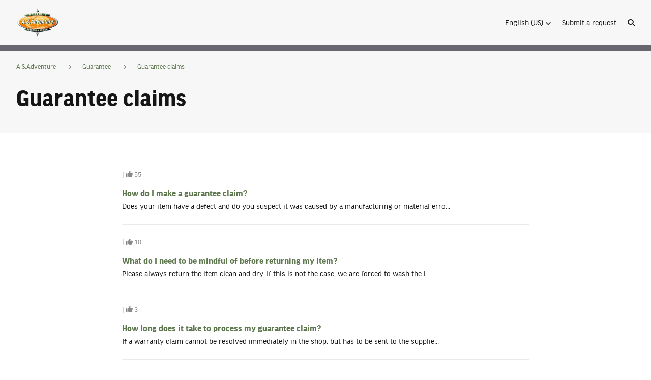

--- FILE ---
content_type: text/html; charset=utf-8
request_url: https://help.asadventure.com/hc/en-us/sections/4410464770321-How-can-I-make-a-warranty-claim-
body_size: 5801
content:
<!DOCTYPE html>
<html dir="ltr" lang="en-US">
<head>
  <meta charset="utf-8" />
  <!-- v26850 -->


  <title>Guarantee claims &ndash; A.S.Adventure</title>

  

  <link rel="canonical" href="https://help.asadventure.com/hc/en-us/sections/4410464770321-Guarantee-claims">
<link rel="alternate" hreflang="en-us" href="https://help.asadventure.com/hc/en-us/sections/4410464770321-Guarantee-claims">
<link rel="alternate" hreflang="fr" href="https://help.asadventure.com/hc/fr/sections/4410464770321-Demande-de-garantie">
<link rel="alternate" hreflang="nl" href="https://help.asadventure.com/hc/nl/sections/4410464770321-Garantie-aanvragen">
<link rel="alternate" hreflang="x-default" href="https://help.asadventure.com/hc/nl/sections/4410464770321-Garantie-aanvragen">

  <link rel="stylesheet" href="//static.zdassets.com/hc/assets/application-f34d73e002337ab267a13449ad9d7955.css" media="all" id="stylesheet" />
  <link rel="stylesheet" type="text/css" href="/hc/theming_assets/700302/536571/style.css?digest=30232651152797">

  <link rel="icon" type="image/x-icon" href="/hc/theming_assets/01J3500FHZK1H4EM3VM066D0ZB">

    

  <meta content="width=device-width, initial-scale=1.0" name="viewport"/>
<script !src="">
  window.theme = {};
  window.theme.locale = "en-us";

  if (window.MSInputMethodContext && document.documentMode) {
    document.write('<script src="https://cdn.jsdelivr.net/gh/nuxodin/ie11CustomProperties@4.1.0/ie11CustomProperties.min.js"><\x2fscript>');
  }
</script>
















<style>
  @font-face {
    font-family: 'WebFontFont';
    src: url('/hc/theming_assets/01J2BKKQZTTTWKZD9X83NBYT6J') format('woff2'),
    url('/hc/theming_assets/01J2BKKS0Z7DJ0ZGBGRVND4TGH') format('woff');
    font-weight: normal;
    font-style: normal;
    font-display: swap;
  }

  @font-face {
    font-family: 'WebFontFont';
    src: url('/hc/theming_assets/01J2BKKQYGQ45TD9DSBJXQ1PDC') format('woff2'),
    url('/hc/theming_assets/01J2BKKS3MQMXYRN1YZXCHXPJH') format('woff');
    font-weight: bold;
    font-style: normal;
    font-display: swap;
  }
</style>


<link rel="stylesheet" href="https://use.fontawesome.com/releases/v6.4.2/css/all.css"/>
<link rel="stylesheet" href="https://cdn.jsdelivr.net/npm/bootstrap@4.6.0/dist/css/bootstrap-grid.min.css">
<link rel="stylesheet" href="/hc/theming_assets/01J2BKKRSMXZ95GAX3KND8M6CD">
<link rel="stylesheet" href="/hc/theming_assets/01J2BKKRXSPD058QGYJDD8JQGH">
<link rel="stylesheet" href="/hc/theming_assets/01J2BKKRHP05EDRNSH8E16AQ8R">
<link rel="stylesheet" href="/hc/theming_assets/01J2BKKRNPYMGSRJJX5396VJE3">
<link rel="stylesheet" href="/hc/theming_assets/01J2BKKRGJE3533MJ19X47BRZQ">


<script src="https://cdn.jsdelivr.net/npm/jquery@3.5/dist/jquery.min.js"></script>
<script src="https://cdn.jsdelivr.net/npm/nanopop@2.0.0/lib/nanopop.min.js"></script>
<script src="/hc/theming_assets/01J2BKKRTSH71W4N0BAF0BQFKT"></script>
<script src="/hc/theming_assets/01J2BKKRY65HTMJPMDPV5XBB9X"></script>
<script src="/hc/theming_assets/01J2BKKRKD5X2W745GDGBMA7M5"></script>
<script> var assetsCat21286020880029 = "/hc/theming_assets/01J87FA94WE8SCTZDCC86G9K1B"; </script>
  
</head>
<body class="">
  
  
  

  

<header class="header" data-plugin-header-menu data-plugin-header-search>

  
    <div class="header-search js-search">
      <div class="container-md">
        <div class="welcome__search">
          <form role="search" class="search" data-search="" data-instant="true" autocomplete="off" action="/hc/en-us/search" accept-charset="UTF-8" method="get"><input type="hidden" name="utf8" value="&#x2713;" autocomplete="off" /><input type="search" name="query" id="query" placeholder="Search" autocomplete="off" aria-label="Search" />
<input type="submit" name="commit" value="Search" /></form>
        </div>
      </div>
    </div>
  

  <div class="container-md header__container">

    <div class="header__logo">
      <a href="/hc/en-us">
        <img src="/hc/theming_assets/01J3500FYSKPVAW1W5E3A6X5XB" alt="A.S.Adventure">
      </a>
      
    </div>

    <div class="is-hidden--md-up">
      
        <a href="#" class="header__search js-search-toggle">
          <i class="fas fa-search"></i>
        </a>
      

      <a href="#" class="header__mobile-toggle ml-3 js-mobile-menu-toggle">
        <i class="fas fa-bars"></i>
      </a>
    </div>

    <div class="header__menu js-mobile-menu">

      
      
        <div class="dropdown" data-plugin-dropdown>
          <a class="js-dropdown-open" tabindex="0" role="button" aria-label="Open">
            <span>English (US)</span>
            <i class="fas fa-chevron-down"></i>
          </a>
          <div class="dropdown__content dropdown__content--xs js-dropdown" role="menu" aria-hidden="true">
            
              <a href="/hc/change_language/fr?return_to=%2Fhc%2Ffr%2Fsections%2F4410464770321-Demande-de-garantie" dir="ltr" class="dropdown__menuitem" rel="nofollow" role="menuitem">
                Français
              </a>
            
              <a href="/hc/change_language/nl?return_to=%2Fhc%2Fnl%2Fsections%2F4410464770321-Garantie-aanvragen" dir="ltr" class="dropdown__menuitem" rel="nofollow" role="menuitem">
                Nederlands
              </a>
            
          </div>
        </div>
      

      
      <a href="/hc/en-us/requests/new">Submit a request</a>

      
      

      
        <a href="#" class="header__search is-hidden--sm-down js-search-toggle">
          <i class="fas fa-search"></i>
        </a>
      

    </div>

  </div>
</header>
<div class="header-placeholder"></div>


  <main role="main">
    
<section class="section inner-page-heading">
  <div class="container">

    <nav aria-label="Current location">
  <ol class="breadcrumbs">
    
      <li>
        
          <a href="/hc/en-us">A.S.Adventure</a>
        
      </li>
    
      <li>
        
          <a href="/hc/en-us/categories/4407937032081-Guarantee">Guarantee</a>
        
      </li>
    
      <li>
        
          <a href="/hc/en-us/sections/4410464770321-Guarantee-claims">Guarantee claims</a>
        
      </li>
    
  </ol>
</nav>


    <h1 class="section__title section__title--left">Guarantee claims</h1>
    
    
  </div>
</section>

<section class="section inner-page">
  <div class="container">

    
    

    
    
      <div class="row">
        <div class="col-12 col-lg-8 offset-lg-2">
          <div class="comments__list comments__list--content">
            
              <div class="comment">
                <div class="comment__left">
                  <div class="comment__heading">
                    
                    <div>
                      
                      <div class="meta">
                        
                        
                        
                          <span>| <i class="fas fa-thumbs-up"></i> 55</span>
                        
                      </div>
                    </div>
                  </div>

                  <div class="comment__body">
                    <a href="/hc/en-us/articles/4410481497233-How-do-I-make-a-guarantee-claim" class="h5 articles__link">How do I make a guarantee claim?</a>
                    <div class="articles__body">Does your item have a defect and do you suspect it was caused by a manufacturing or material erro...</div>
                  </div>
                </div>
              </div>
            
              <div class="comment">
                <div class="comment__left">
                  <div class="comment__heading">
                    
                    <div>
                      
                      <div class="meta">
                        
                        
                        
                          <span>| <i class="fas fa-thumbs-up"></i> 10</span>
                        
                      </div>
                    </div>
                  </div>

                  <div class="comment__body">
                    <a href="/hc/en-us/articles/4410481532945-What-do-I-need-to-be-mindful-of-before-returning-my-item" class="h5 articles__link">What do I need to be mindful of before returning my item? </a>
                    <div class="articles__body">Please always return the item clean and dry. If this is not the case, we are forced to wash the i...</div>
                  </div>
                </div>
              </div>
            
              <div class="comment">
                <div class="comment__left">
                  <div class="comment__heading">
                    
                    <div>
                      
                      <div class="meta">
                        
                        
                        
                          <span>| <i class="fas fa-thumbs-up"></i> 3</span>
                        
                      </div>
                    </div>
                  </div>

                  <div class="comment__body">
                    <a href="/hc/en-us/articles/15342020553885-How-long-does-it-take-to-process-my-guarantee-claim" class="h5 articles__link">How long does it take to process my guarantee claim?</a>
                    <div class="articles__body">If a warranty claim cannot be resolved immediately in the shop, but has to be sent to the supplie...</div>
                  </div>
                </div>
              </div>
            
              <div class="comment">
                <div class="comment__left">
                  <div class="comment__heading">
                    
                    <div>
                      
                      <div class="meta">
                        
                        
                        
                          <span>| <i class="fas fa-thumbs-up"></i> -5</span>
                        
                      </div>
                    </div>
                  </div>

                  <div class="comment__body">
                    <a href="/hc/en-us/articles/15342191175581-Why-couldn-t-my-item-be-repaired" class="h5 articles__link">Why couldn&#39;t my item be repaired? </a>
                    <div class="articles__body">Unfortunately, some items are no longer repairable. This can have several causes. For example, th...</div>
                  </div>
                </div>
              </div>
            
              <div class="comment">
                <div class="comment__left">
                  <div class="comment__heading">
                    
                    <div>
                      
                      <div class="meta">
                        
                        
                        
                      </div>
                    </div>
                  </div>

                  <div class="comment__body">
                    <a href="/hc/en-us/articles/15342067873053-Can-I-also-submit-a-guarantee-claim-or-repair-request-to-A-S-Adventure-for-an-item-I-purchased-elsewhere" class="h5 articles__link">Can I also submit a guarantee claim or repair request to A.S.Adventure for an item I purchased elsewhere? </a>
                    <div class="articles__body">If you don’t have a proof of purchase from us or another chain, you can only register your item t...</div>
                  </div>
                </div>
              </div>
            
              <div class="comment">
                <div class="comment__left">
                  <div class="comment__heading">
                    
                    <div>
                      
                      <div class="meta">
                        
                        
                        
                          <span>| <i class="fas fa-thumbs-up"></i> -4</span>
                        
                      </div>
                    </div>
                  </div>

                  <div class="comment__body">
                    <a href="/hc/en-us/articles/15342154768029-I-have-waterproof-hiking-shoes-but-still-my-feet-sometimes-get-wet-How-is-this-possible" class="h5 articles__link">I have waterproof hiking shoes but still my feet sometimes get wet. How is this possible?</a>
                    <div class="articles__body">This has to do with the surface tension of water. That surface tension causes the drop of water t...</div>
                  </div>
                </div>
              </div>
            
              <div class="comment">
                <div class="comment__left">
                  <div class="comment__heading">
                    
                    <div>
                      
                      <div class="meta">
                        
                        
                        
                          <span>| <i class="fas fa-thumbs-up"></i> -4</span>
                        
                      </div>
                    </div>
                  </div>

                  <div class="comment__body">
                    <a href="/hc/en-us/articles/15342104303133-The-soles-of-my-hiking-boots-are-worn-out-Why-is-this-not-covered-by-the-guarantee" class="h5 articles__link">The soles of my hiking boots are worn out. Why is this not covered by the guarantee? </a>
                    <div class="articles__body">Soles wear out with use, this is not a manufacturing or material defect, but normal wear and tear...</div>
                  </div>
                </div>
              </div>
            
          </div>
        </div>
      </div>
    

    
    
      
    

    

  </div>
</section>

  </main>

  

  <section class="cta">
    <div class="container">
      <h3 class="cta__title">
        
          Can't find what you're looking for?
          
          
          
          
          
        
      </h3>
      <div class="cta__subtitle">
        
          Our customer care team is here for you!
          
          
          
          
          
        
      </div>
      <a href="/hc/en-us/requests/new" class="btn btn--primary">
        Submit a request
      </a>
    </div>
  </section>


<footer class="footer ">
  <div class="container footer__container">
    <div>
      © A.S.Adventure
    </div>
    <div class="soc">
      
        <a href="https://www.facebook.com/ASAdventure" target="_blank">
          <i class="fab fa-facebook-f"></i>
        </a>
      
      
        <a href="https://twitter.com/asadventure" target="_blank">
          <i class="fa-brands fa-x-twitter"></i>
        </a>
      
      
        <a href="https://www.youtube.com/user/ASadventure" target="_blank">
          <i class="fab fa-youtube"></i>
        </a>
      
      
        <a href="https://www.linkedin.com/company/as-adventure" target="_blank">
          <i class="fab fa-linkedin-in"></i>
        </a>
      
      
        <a href="https://www.instagram.com/asadventure/" target="_blank">
          <i class="fab fa-instagram"></i>
        </a>
      
      
      
      
      
        <a href="https://www.pinterest.com/asadventure_be/" target="_blank">
          <i class="fa-brands fa-pinterest-p"></i>
        </a>
      
      
      
      
    </div>
  </div>
</footer>

<script>
  $(window).trigger('page:loaded');

  var observer = new MutationObserver(function(mutationsList, observer) {
    mutationsList.forEach(function(mutation) {
      if (mutation.type === 'childList') {
        if (window.HelpCenter && !window.theme.settings) {
          try {
            window.theme.settings = Object.assign({}, HelpCenter.internal.theming_settings);
            window.theme.user = Object.assign({}, HelpCenter.user);
          }
          catch (error) {
            window.theme.settings = {isError: true};
            window.theme.user = {isError: true};
          }
          observer.disconnect();
          $(window).trigger('HelpCenter:fetched');
        }
      }
    });
  });

  observer.observe(document.body, {
    attributes: false,
    childList: true,
    subtree: false
  });
</script>





  <!-- / -->

  
  <script src="//static.zdassets.com/hc/assets/en-us.bbb3d4d87d0b571a9a1b.js"></script>
  

  <script type="text/javascript">
  /*

    Greetings sourcecode lurker!

    This is for internal Zendesk and legacy usage,
    we don't support or guarantee any of these values
    so please don't build stuff on top of them.

  */

  HelpCenter = {};
  HelpCenter.account = {"subdomain":"asadventurecustservice","environment":"production","name":"A.S.Adventure"};
  HelpCenter.user = {"identifier":"da39a3ee5e6b4b0d3255bfef95601890afd80709","email":null,"name":"","role":"anonymous","avatar_url":"https://assets.zendesk.com/hc/assets/default_avatar.png","is_admin":false,"organizations":[],"groups":[]};
  HelpCenter.internal = {"asset_url":"//static.zdassets.com/hc/assets/","web_widget_asset_composer_url":"https://static.zdassets.com/ekr/snippet.js","current_session":{"locale":"en-us","csrf_token":null,"shared_csrf_token":null},"usage_tracking":{"event":"section_viewed","data":"BAh7CDoPc2VjdGlvbl9pZGwrCBGZL+QCBDoLbG9jYWxlSSIKZW4tdXMGOgZFVDoKX21ldGF7DDoPYWNjb3VudF9pZGkDjq8KOhNoZWxwX2NlbnRlcl9pZGkE/wbuCzoNYnJhbmRfaWRpA/svCDoMdXNlcl9pZDA6E3VzZXJfcm9sZV9uYW1lSSIOQU5PTllNT1VTBjsHVDsGSSIKZW4tdXMGOwdUOhphbm9ueW1vdXNfdHJhY2tpbmdfaWQw--e5b3fda269915ef09beaa53ee3b4d28f679c84cb","url":"https://help.asadventure.com/hc/activity"},"current_record_id":null,"current_record_url":null,"current_record_title":null,"current_text_direction":"ltr","current_brand_id":536571,"current_brand_name":"A.S.Adventure","current_brand_url":"https://asadventurecustservice.zendesk.com","current_brand_active":true,"current_path":"/hc/en-us/sections/4410464770321-Guarantee-claims","show_autocomplete_breadcrumbs":true,"user_info_changing_enabled":false,"has_user_profiles_enabled":false,"has_end_user_attachments":true,"user_aliases_enabled":false,"has_anonymous_kb_voting":true,"has_multi_language_help_center":true,"show_at_mentions":false,"embeddables_config":{"embeddables_web_widget":false,"embeddables_help_center_auth_enabled":false,"embeddables_connect_ipms":false},"answer_bot_subdomain":"static","gather_plan_state":"subscribed","has_article_verification":true,"has_gather":true,"has_ckeditor":true,"has_community_enabled":false,"has_community_badges":true,"has_community_post_content_tagging":false,"has_gather_content_tags":true,"has_guide_content_tags":true,"has_user_segments":true,"has_answer_bot_web_form_enabled":true,"has_garden_modals":false,"theming_cookie_key":"hc-da39a3ee5e6b4b0d3255bfef95601890afd80709-2-preview","is_preview":false,"has_search_settings_in_plan":true,"theming_api_version":3,"theming_settings":{"translations_enable":false,"favicon":"/hc/theming_assets/01J3500FHZK1H4EM3VM066D0ZB","logo":"/hc/theming_assets/01J3500FYSKPVAW1W5E3A6X5XB","logo_height":"60px","show_hc_title":false,"primary_color":"#5f784f","secondary_color":"#00b4cc","primary_bg_color":"#FFFFFF","secondary_bg_color":"#f7f7f7","primary_text_color":"#151515","secondary_text_color":"#8a8a8a","link_color":"#5f784f","border_color":"#EBE9E9","placeholder_text_color":"#9A9A9A","info_color":"#5b67d3","success_color":"#67C30B","warning_color":"#F1D52F","danger_color":"#e64545","text_font_family":"'WebFontFont', sans-serif","heading_font_family":"'WebFontFont', sans-serif","text_font_size":"16px","heading_1_font_size":"48px","heading_2_font_size":"36px","heading_3_font_size":"30px","heading_4_font_size":"24px","border_radius_base":"0px","border_radius_button":"2px","show_facebook":true,"facebook_url":"https://www.facebook.com/ASAdventure","show_xcorp":true,"xcorp_url":"https://twitter.com/asadventure","show_youtube":true,"youtube_url":"https://www.youtube.com/user/ASadventure","show_linkedin":true,"linkedin_url":"https://www.linkedin.com/company/as-adventure","show_instagram":true,"instagram_url":"https://www.instagram.com/asadventure/","show_whatsapp":false,"whatsapp_url":"https://www.whatsapp.com/","show_discord":false,"discord_url":"https://discord.com/","show_github":false,"github_url":"https://github.com/","show_pinterest":true,"pinterest_url":"https://www.pinterest.com/asadventure_be/","show_threads":false,"threads_url":"https://www.threads.net/","show_mastodon":false,"mastodon_url":"https://mastodon.social/","show_rss":false,"rss_url":"#","show_signin":false,"show_search":true,"show_welcome":true,"welcome_image":"/hc/theming_assets/01JR0BJE84168P0B95CA8S3P70","welcome_title":"-","show_helpers":false,"helper_icon_width":"110px","show_helper_1":true,"helper_1_icon":"/hc/theming_assets/01J2BKKTZY28JD6S0TGS9J85F5","helper_1_title":"-","helper_1_description":"-","helper_1_url":"#","helper_1_target":"_self","show_helper_2":true,"helper_2_icon":"/hc/theming_assets/01J2BKKV9CZE14TJ9XM1ZK4Q1G","helper_2_title":"-","helper_2_description":"-","helper_2_url":"#","helper_2_target":"_self","show_helper_3":true,"helper_3_icon":"/hc/theming_assets/01J2BKKVHVBAFHRCF59RCZXMJR","helper_3_title":"-","helper_3_description":"-","helper_3_url":"/hc/requests/new","helper_3_target":"_self","show_category_list":true,"show_promoted":false,"show_cta":true,"cta_title":"-","cta_subtitle":"-","copyright":"© A.S.Adventure","show_follow_section":false,"show_follow_article":false,"show_article_meta":true,"show_share":true,"show_vote":true,"show_comments":false,"article_lists":"recent_related","author_type":"none","show_date":false,"show_follow_community_topic":false,"show_follow_community_post":false,"show_community_post_meta":true,"show_community_post_sharing":true,"show_community_post_vote":true,"hide_empty_fields":true,"request_list_beta":false,"brand_color":"#17494D","show_generative_answers":false,"inject_head":"","inject_body":"","inject_footer":""},"has_pci_credit_card_custom_field":true,"help_center_restricted":false,"is_assuming_someone_else":false,"flash_messages":[],"user_photo_editing_enabled":true,"user_preferred_locale":"nl-be","base_locale":"en-us","login_url":"https://asadventurecustservice.zendesk.com/access?brand_id=536571\u0026return_to=https%3A%2F%2Fhelp.asadventure.com%2Fhc%2Fen-us%2Fsections%2F4410464770321-How-can-I-make-a-warranty-claim-","has_alternate_templates":true,"has_custom_statuses_enabled":false,"has_hc_generative_answers_setting_enabled":true,"has_generative_search_with_zgpt_enabled":false,"has_suggested_initial_questions_enabled":false,"has_guide_service_catalog":true,"has_service_catalog_search_poc":false,"has_service_catalog_itam":false,"has_csat_reverse_2_scale_in_mobile":false,"has_knowledge_navigation":false,"has_unified_navigation":false,"has_unified_navigation_eap_access":false,"has_csat_bet365_branding":false,"version":"v26850","dev_mode":false};
</script>

  
  
  <script src="//static.zdassets.com/hc/assets/hc_enduser-be182e02d9d03985cf4f06a89a977e3d.js"></script>
  <script type="text/javascript" src="/hc/theming_assets/700302/536571/script.js?digest=30232651152797"></script>
  
</body>
</html>

--- FILE ---
content_type: text/css; charset=utf-8
request_url: https://help.asadventure.com/hc/theming_assets/700302/536571/style.css?digest=30232651152797
body_size: 6418
content:
/**********
 Variables
 **********/
body {
  /* Colors */
  --primary-color: #5f784f;
  --secondary-color: #00b4cc;
  --primary-bg-color: #FFFFFF;
  --primary-bg-color-always: #FFFFFF;
  --secondary-bg-color: #f7f7f7;
  --secondary-bg-color-always: #f7f7f7;
  --primary-text-color: #151515;
  --secondary-text-color: #8a8a8a;
  --link-color: #5f784f;
  --border-color: #EBE9E9;
  --placeholder-text-color: #9A9A9A;
  --info-color: #5b67d3;
  --success-color: #67C30B;
  --warning-color: #F1D52F;
  --danger-color: #e64545;
  --primary-color-hover: #425337;
  --primary-color-active: #3a4a31;
  --secondary-color-hover: #007e8f;
  --secondary-color-active: #007180;
  --secondary-bg-color-hover: #ededed;
  --secondary-bg-color-active: #e8e8e8;
  --secondary-text-color-hover: gray;
  --secondary-text-color-active: #7b7b7b;
  --link-color-hover: #425337;
  --link-color-active: #3a4a31;

  /* Text */
  --text-font-family: 'WebFontFont', sans-serif;
  --heading-font-family: 'WebFontFont', sans-serif;
  --text-font-size: 16px;
  --text-font-size-large: calc(16px + 2px);
  --text-font-size-small: calc(16px - 2px);
  --heading-1-font-size: 48px;
  --heading-2-font-size: 36px;
  --heading-3-font-size: 30px;
  --heading-4-font-size: 24px;
  --heading-5-font-size: 16px;
  --heading-6-font-size: calc(16px - 2px);

  /* Other */
  --border-radius-base: 0px;
  --border-radius-small: calc(0px / 2);
  --border-radius-button: 2px;
  --logo-height: 60px;

  /* Theme settings */
  --white-color: #fff;
  --border-width: 1px;
  --minus-border-width: -1px;
  --box-shadow: 0px 0px 15px rgba(233, 235, 243, .8);
  --duration: 400ms;
  --timing-function: cubic-bezier(.17, .67, .54, 1);
  --assets-check-svg: url(/hc/theming_assets/01J2BKKRC3D1TJJAJ3DJS6NS6Z);
}

/***********
 Base styles
 ***********/
*,
*:before,
*:after {
  box-sizing: border-box;
}

body,
html {
  min-height: 100vh;
  margin: 0;
  padding: 0;
}

body {
  font-family: var(--text-font-family);
  font-size: var(--text-font-size);
  font-weight: 400;
  line-height: 1.5;
  color: var(--primary-text-color);
  text-rendering: optimizeLegibility;
  -webkit-font-smoothing: antialiased;
  overflow-x: hidden;
  position: relative;
  background-color: var(--primary-bg-color);
}

input,
button,
select,
textarea {
  font-family: inherit;
  font-size: inherit;
  line-height: inherit;
}

input[type=text]::-ms-clear {
  display: none;
  width: 0;
  height: 0;
}

input[type=text]::-ms-reveal {
  display: none;
  width: 0;
  height: 0;
}

input[type="search"]::-webkit-search-decoration,
input[type="search"]::-webkit-search-cancel-button,
input[type="search"]::-webkit-search-results-button,
input[type="search"]::-webkit-search-results-decoration {
  display: none;
}

a {
  color: var(--link-color);
  text-decoration: none;
}

a:hover {
  color: var(--link-color-hover);
}

a:active,
a.is-active {
  color: var(--link-color-active);
}

a.link-primary,
.my-activities-menu__item a {
  color: var(--primary-color);
}

a.link-primary:hover,
.my-activities-menu__item a:hover {
  color: var(--primary-color-hover);
}

a.link-primary:active,
a.link-primary.is-active,
.my-activities-menu__item a:active {
  color: var(--primary-color-active);
}

a.link-secondary {
  color: var(--secondary-color);
}

a.link-secondary:hover {
  color: var(--secondary-color-hover);
}

a.link-secondary:active,
a.link-secondary.is-active {
  color: var(--secondary-color-active);
}

a.is-disabled {
  cursor: default;
}

a.is-disabled,
a.is-disabled:hover,
a.is-disabled:active,
a.is-disabled.is-active {
  color: var(--secondary-text-color);
}

a,
button,
[type=submit],
[type=button],
[type=reset] {
  cursor: pointer;
}

a,
input,
button,
select,
textarea,
label {
  transition: all 400ms cubic-bezier(0.17, 0.67, 0.54, 1);
}

a:focus,
input:focus,
button:focus,
select:focus,
textarea:focus,
label:focus {
  outline: none;
}

a.focus-visible,
input.focus-visible,
button.focus-visible,
select.focus-visible,
textarea.focus-visible,
label.focus-visible {
  outline: auto 5px -webkit-focus-ring-color;
}

figure {
  margin: 0;
}

img {
  max-width: 100%;
  height: auto;
}

audio,
canvas,
iframe,
img,
svg,
video {
  vertical-align: middle;
}

.iframe {
  position: relative;
}

.iframe iframe {
  display: block;
  position: absolute;
  top: 0;
  left: 0;
  width: 100%;
  height: 100%;
}

.table-container {
  width: 100%;
  overflow-y: auto;
}

.list-unstyled {
  display: block;
  margin: 24px 0;
  padding: 0;
}

.list-unstyled li {
  display: block;
  margin: 0;
  padding: 0;
  list-style: none;
}

.is-hidden,
[hidden] {
  display: none !important;
}

@media (min-width: 1200px) and (max-width: 1399px) {
  .is-hidden--xl {
    display: none !important;
  }
}

@media (min-width: 992px) and (max-width: 1199px) {
  .is-hidden--lg {
    display: none !important;
  }
}

@media (min-width: 768px) and (max-width: 991px) {
  .is-hidden--md {
    display: none !important;
  }
}

@media (min-width: 576px) and (max-width: 767px) {
  .is-hidden--sm {
    display: none !important;
  }
}

@media (max-width: 1399px) {
  .is-hidden--xl-down {
    display: none !important;
  }
}

@media (max-width: 1199px) {
  .is-hidden--lg-down {
    display: none !important;
  }
}

@media (max-width: 991px) {
  .is-hidden--md-down {
    display: none !important;
  }
}

@media (max-width: 767px) {
  .is-hidden--sm-down {
    display: none !important;
  }
}

@media (max-width: 575px) {

  .is-hidden--xs,
  .is-hidden--xs-down {
    display: none !important;
  }
}

@media (min-width: 1400px) {

  .is-hidden--xxl,
  .is-hidden--xxl-up {
    display: none !important;
  }
}

@media (min-width: 1200px) {
  .is-hidden--xl-up {
    display: none !important;
  }
}

@media (min-width: 992px) {
  .is-hidden--lg-up {
    display: none !important;
  }
}

@media (min-width: 768px) {
  .is-hidden--md-up {
    display: none !important;
  }
}

@media (min-width: 576px) {
  .is-hidden--sm-up {
    display: none !important;
  }
}

[dir=ltr] .is-hidden--ltr {
  display: none !important;
}

[dir=rtl] .is-hidden--rtl {
  display: none !important;
}

.ui-light .is-hidden--light-mode {
  display: none !important;
}

.ui-dark .is-hidden--dark-mode {
  display: none !important;
}

/********
 Headings
 ********/
h1,
.h1,
h2,
.h2,
h3,
.h3,
h4,
.h4,
h5,
.h5,
h6,
.h6 {
  font-family: var(--heading-font-family);
  font-weight: 700;
}

h1,
.h1 {
  font-size: var(--heading-2-font-size);
  line-height: 1.2;
}

h2,
.h2 {
  font-size: var(--heading-3-font-size);
  line-height: 1.3;
}

h3,
.h3,
h4,
.h4 {
  font-size: var(--heading-4-font-size);
  line-height: 1.4;
}

h5,
.h5 {
  font-size: var(--heading-5-font-size);
}

h6,
.h6 {
  font-size: var(--heading-5-font-size);
}

@media (min-width: 992px) {

  h1,
  .h1 {
    font-size: var(--heading-1-font-size);
    line-height: 1.1;
  }

  h2,
  .h2 {
    font-size: var(--heading-2-font-size);
    line-height: 1.2;
  }

  h3,
  .h3 {
    font-size: var(--heading-3-font-size);
    line-height: 1.3;
  }
}

h1,
.h1 {
  margin: 0 0 1.2em;
}

.markdown h1,
.markdown .h1 {
  margin-top: 1.2em;
}

/* Breadcrumbs */
.breadcrumbs {
  display: flex;
  flex-wrap: wrap;
  margin: 0 0 24px;
  padding: 0;
}

.breadcrumbs--bottom {
  margin: 12px 0 0;
}

.breadcrumbs li {
  font-size: var(--text-font-size-small);
  margin-right: 24px;
  display: block;
  position: relative;
}

.breadcrumbs li + li {
  padding-left: 28px;
}

.breadcrumbs li + li::before {
  content: "\f054";
  font-family: "Font Awesome 5 Free";
  font-weight: 900;
  -moz-osx-font-smoothing: grayscale;
  -webkit-font-smoothing: antialiased;
  display: inline-block;
  font-size: 10px;
  font-style: normal;
  font-variant: normal;
  text-rendering: auto;
  line-height: 1;
  position: absolute;
  top: 50%;
  left: 0;
  transform: translateY(-50%);
  color: var(--secondary-text-color);
}

@media (max-width: 575px) {
  .breadcrumbs li {
    margin-right: 12px;
  }

  .breadcrumbs li + li {
    padding-left: 16px;
  }
}

/* Inner pages */
.inner-page-heading .section__title {
  margin-bottom: 12px;
}

.section__description {
  color: var(--secondary-text-color);
}

.inner-page-heading--center {
  text-align: center;
}

.inner-page {
  background-color: var(--primary-bg-color);
  padding-top: 48px;
  padding-bottom: 48px;
}

.inner-page .category-list__item {
  background-color: var(--secondary-bg-color);
}

.inner-page .category-list__item:hover,
.inner-page .category-list__item:active {
  box-shadow: none;
}

.inner-page__sections {
  margin-bottom: 10px;
}

.inner-page__sections .col-12 {
  margin-bottom: 30px;
}

.entry-info {
  display: flex;
  font-size: 14px;
}

.entry-info__avatar {
  flex-shrink: 0;
}

[dir=ltr] .entry-info__avatar {
  padding-right: 12px;
}

[dir=rtl] .entry-info__avatar {
  padding-left: 12px;
}

.avatar {
  position: relative;
  display: inline-block;
}

.user-avatar {
  border-radius: 100%;
}

.user-avatar--profile {
  margin-bottom: 12px;
}

.user-avatar--default {
  width: 40px;
  height: 40px;
}

.meta {
  font-size: var(--text-font-size-small);
  color: var(--secondary-text-color);
}

.inner-page__rightbar + .inner-page__rightbar {
  margin-top: 24px;
  padding-top: 24px;
  border-top: var(--border-width) solid var(--border-color);
}

.inner-page__rightbar h3,
.recent-articles-title,
.related-articles-title,
.recent-articles h3 {
  margin: 0 0 24px;
  font-size: var(--heading-3-font-size);
}

.related-articles ul,
.recent-articles ul {
  margin: 0;
  padding: 0;
  display: block;
}

.related-articles ul li,
.recent-articles ul li {
  display: block;
  list-style: none;
  margin: 0;
  padding: 6px 0;
}

.share {
  display: flex;
  margin: 24px 0;
  padding: 0;
}

.share li {
  display: block;
  margin: 0 12px 0 0;
  padding: 0;
  list-style: none;
}

.attachments {
  margin: 24px 0;
}

.attachment-list {
  display: block;
  margin: 24px 0;
  padding: 0;
}

.attachment-list__item {
  display: block;
  margin: 0;
  padding: 0;
  list-style: none;
}

.attachment-list__item + .attachment-list__item {
  margin-top: 8px;
}

.attachment-list__item i {
  color: var(--primary-color);
}

.article-vote {
  margin: 40px 0;
  border-top: var(--border-width) solid var(--border-color);
  padding-top: 24px;
  text-align: center;
}

.article-vote__title {
  margin: 0 0 24px;
}

.article-vote__count {
  margin-top: 12px;
}

.article-more-questions {
  display: none !important;
}

/* Comments */
.comments__heading {
  display: flex;
  justify-content: space-between;
  margin-bottom: 24px;
}

.comments__title {
  margin: 0;
}

.comments__container {
  background-color: var(--primary-bg-color);
  padding: 40px;
}

.comment-form__body textarea {
  height: 112px;
}

.comment-form__attachments,
.comment-form__controls {
  margin-top: 8px;
}

.comment-form__ccs ul {
  display: block;
  margin: 0 0 8px;
}

.comment-form__mark-as-solved {
  display: flex;
  margin-bottom: 8px;
}

.comment-form__mark-as-solved label {
  margin-left: 8px;
}

.comments__list {
  padding: 0 40px 16px;
  margin: 0 -40px 40px;
  border-bottom: var(--border-width) solid var(--border-color);
}

.comments__list--content {
  margin-right: 0;
  margin-left: 0;
  padding-right: 0;
  padding-left: 0;
}

.comment {
  position: relative;
  margin-bottom: 24px;
}

.comment__left {
  width: 100%;
}

.comment__sidebar {
  width: 30px;
  margin-left: 12px;
  text-align: center;
  position: absolute;
  top: 0;
  right: 0;
}

.comment__sidebar ~ .comment__left {
  width: calc(100% - 42px);
  min-height: 80px;
}

.comment + .comment {
  padding-top: 24px;
  border-top: var(--border-width) solid var(--border-color);
}

.comment + .comment .comment__sidebar {
  top: 24px;
}

.comment__heading {
  display: flex;
  align-items: center;
}

.user-avatar {
  margin-right: 12px;
}

.comment__body {
  margin-top: 12px;
}

.comment__body .h5 {
  font-size: 18px;
}

.comment__actions {
  margin-top: 4px;
}

.request-details {
  display: flex;
  flex-wrap: wrap;
}

.request-details dt {
  flex: 0 0 50%;
  max-width: 50%;
  margin: 0;
  font-weight: bold;
}

.request-details dd {
  flex: 0 0 50%;
  max-width: 50%;
  margin: 0;
  color: var(--secondary-text-color);
}

.request-status {
  padding: 2px 8px;
  border: var(--border-radius-button);
  background-color: var(--secondary-bg-color);
  font-size: var(--text-font-size-small);
}

.request-status--open,
.request-status--new {
  background-color: var(--danger-color);
  color: var(--white-color);
}

.request-status--answered {
  background-color: var(--warning-color);
  color: var(--white-color);
}

.request-status--solved,
.request-status--closed {
  background-color: var(--success-color);
  color: var(--white-color);
}

/**/
.my-activities-menu {
  display: flex;
  padding: 0;
  font-weight: bold;
  margin-top: 32px;
  margin-bottom: -32px;
}

.my-activities-menu__item {
  display: block;
  margin: 0 32px 0 0;
  padding: 0;
  list-style: none;
}

@media (max-width: 480px) {
  .my-activities-menu__item {
    margin: 0 12px 0 0;
  }
}

.my-activities-menu__item.is-active {
  padding: 0 0 12px;
  border-bottom: 3px solid var(--primary-color);
}

.my-activities {
  width: 100%;
}

.my-activities thead {
  font-weight: bold;
}

.my-activities thead td {
  padding-bottom: 12px;
}

.my-activities tbody td {
  padding: 4px 0;
}

.my-activities__btn {
  width: 10px;
}

.pagination {
  display: block;
  margin: 24px 0;
}

.pagination-list {
  display: flex;
  align-items: center;
  margin: 0;
  padding: 0;
}

.pagination-list li {
  display: block;
  margin: 0;
  padding: 0;
  list-style: none;
}

.pagination-list li + li {
  margin-left: 4px;
}

@media (max-width: 767px) {
  .my-activities__is-hidden {
    display: none !important;
  }
}

.my-activities thead .requests-link,
.my-activities thead .requests-link:hover,
.my-activities thead .requests-link:active {
  color: var(--primary-text-color);
}

.my-activities thead .requests-sort-symbol {
  font-size: 10px;
  color: var(--link-color);
  margin-left: 4px;
}

#search-filter {
  margin-bottom: 40px;
}

.filter {
  margin: 0;
}

@media (min-width: 768px) {
  .filter {
    display: block !important;
    height: auto !important;
  }
}

@media (max-width: 767px) {
  #search-filter h3::after {
    font-family: "Font Awesome 5 Free";
    -moz-osx-font-smoothing: grayscale;
    -webkit-font-smoothing: antialiased;
    display: inline-block;
    font-style: normal;
    font-variant: normal;
    text-rendering: auto;
    line-height: 1;
    font-weight: 900;
    content: "\f107";
    color: var(--secondary-text-color);
    margin-left: 8px;
  }
}


.filter li {
  padding: 4px 0;
}

.filter__btn {
  margin-top: 24px;
}

.topic-list__item + .topic-list__item {
  margin-top: 24px;
  padding-top: 24px;
  border-top: var(--border-width) solid var(--border-color);
}

.topic-list__heading {
  margin-top: 0;
}

.topic-list + .pagination {
  margin-top: 40px;
}

.topic-controls {
  margin-bottom: 40px;
}

.vote-sum {
  margin: 0 12px;
}

/* Profile */
.profile-stats:first-child {
  margin-top: 0;
}

.profile-stats__stat {
  display: flex !important;
}

.profile-stats__label {
  display: block;
  flex: 0 0 50%;
  max-width: 50%;
  color: var(--secondary-text-color);
  font-size: var(--text-font-size-small);
}

.profile-stats__label::after {
  content: ':';
}

.profile-stats__value {
  display: block;
  flex: 0 0 50%;
  max-width: 50%;
  font-weight: bold;
  font-size: var(--text-font-size-small);
}

.community-badges-block {
  padding-bottom: 24px;
}

.community-badges {
  display: flex;
  flex-wrap: wrap;
}

.community-badges img {
  width: 40px;
  height: 40px;
  margin-right: 4px;
}

.community-badge-titles {
  display: inline-block;
  font-family: var(--text-font-family);
  font-size: var(--text-font-size-small);
  font-weight: normal;
  background-color: var(--secondary-color);
  padding: 2px 4px;
  border-radius: var(--border-radius-button);
  color: var(--white-color);
  line-height: 1;
  vertical-align: middle;
}

.profile-heading {
  margin-bottom: 40px;
}

.profile-heading h2 {
  margin: 0 0 12px;
}

.profile-user-meta > span {
  display: block;
  font-weight: bold;
  color: var(--primary-text-color);
}

.profile-badges-item-image {
  display: block;
  margin-right: 12px;
}

.profile-badges-item-image img {
  width: 40px;
  height: 40px;
  display: block;
}

.profile-badges-item-image.titles {
  border-radius: 50%;
  background-color: var(--secondary-text-color);
}

.profile-badges-item-metadata {
  margin-top: 12px;
}

/* Header */
.header {
  position: fixed;
  left: 0;
  width: 100%;
  z-index: 99;
  background-color: var(--secondary-bg-color);
  border-bottom: 12px solid #68676f;
}

.header-placeholder,
.header-search .welcome__search input[type=search] {
  height: 88px;
}

.header__container {
  height: 88px;
  display: flex;
  justify-content: space-between;
  align-items: center;
}

@media (max-width: 767px) {

  .header-placeholder,
  .header__container,
  .header-search .welcome__search input[type=search] {
    height: 64px;
  }
}

.header__logo {
  display: flex;
  align-items: center;
}

.header__logo img {
  height: var(--logo-height);
}

@media (max-width: 767px) {
  .header__logo img {
    height: 50px;
  }
}

.header__logo span {
  margin-left: 12px;
}

.header__menu {
  display: flex;
  margin: 0;
  padding: 0;
}

.header__menu a,
.header__search,
.header__mobile-toggle {
  color: var(--primary-text-color);
}

.header__menu a:hover,
.header__menu a.is-active {
  text-decoration: underline 1px;
}

.header__menu > * {
  display: block;
}

.header__menu > * + * {
  margin-left: 22px;
}

.header__menu .fas {
  font-size: 11px;
}

.header__mobile-toggle.is-active i::before {
  content: "\f00d";
}

@media (min-width: 768px) and (max-width: 991px) {

  .header__menu,
  .header__logo span {
    font-size: 14px;
  }
}

@media (max-width: 767px) {
  .header__menu {
    display: none;
    position: absolute;
    top: 100%;
    left: 0;
    width: 100%;
    background-color: var(--primary-bg-color);
    border-bottom: var(--border-width) solid var(--border-color);
  }

  .header__menu.is-active {
    display: block;
  }

  .header__menu > * {
    display: block;
    width: 100%;
    padding: 6px 15px;
  }

  .header__menu > * + * {
    margin-left: 0;
  }
}

.header__search .fas {
  font-size: 14px;
}

.header-search {
  position: absolute;
  top: 0;
  left: 0;
  width: 100%;
  height: 100%;
  z-index: 2;
  background-color: var(--secondary-bg-color);
  transition: all var(--duration) var(--timing-function);
  transform: translateY(-100%);
  visibility: hidden;
}

.header-search.is-active {
  transform: translateY(0);
  visibility: visible;
}

.header-search .welcome__search input[type=search] {
  border: none;
  border-radius: 0;
  padding-left: 0;
  background-color: var(--secondary-bg-color);
}

@media (min-width: 992px) {

  [dir] .container,
  [dir] .container-lg,
  [dir] .container-md,
  [dir] .container-sm,
  [dir] .container-xl {
    max-width: 1400px;
    padding: 0 32px;
  }
}

/* Welcome */
.welcome {
  padding: 240px 0 120px;
  background: url(/hc/theming_assets/01JR0BJE84168P0B95CA8S3P70) no-repeat center;
  background-size: cover;
}

.welcome--with-border {
  border-bottom: var(--border-width) solid var(--border-color);
}

.welcome__title {
  margin-bottom: 37px;
  color: #fff;
}

.welcome__title span {
  background-color: #68676f;
  padding: 0 8px 4px;
}

.welcome__search {
  display: block;
  position: relative;
}

.welcome__search .meta {
  display: block;
  position: absolute;
  top: 100%;
  left: 0;
  background-color: #68676f;
  color: #fff;
  padding: 0 4px;
}

.welcome__search input[type=search] {
  height: 50px;
  outline: none;
}

.welcome__search input[type=search]:focus,
.welcome__search input[type=search]:active {
  outline: none;
}

.welcome__search input[type=submit] {
  width: 50px;
  height: 50px;
  display: block;
  position: absolute;
  top: 0;
  right: 0;
  z-index: 2;
}

.welcome__search input[type=submit],
.welcome__search input[type=submit]:hover,
.welcome__search input[type=submit]:focus,
.welcome__search input[type=submit]:active {
  background-color: transparent;
  color: transparent;
  border-color: transparent;
}

.welcome__search::after {
  -moz-osx-font-smoothing: grayscale;
  -webkit-font-smoothing: antialiased;
  display: block;
  font-style: normal;
  font-variant: normal;
  text-rendering: auto;
  line-height: 1;
  font-family: "Font Awesome 5 Free";
  font-weight: 900;
  content: "\f002";
  position: absolute;
  top: 50%;
  right: 20px;
  transform: translateY(-50%);
  color: var(--primary-text-color);
}

@media (max-width: 767px) {
  [dir] .welcome-container {
    max-width: 100%;
    padding: 0;
  }

  .welcome {
    padding: 120px 15px;
  }

  .welcome__title {
    margin-bottom: 24px;
    text-align: center;
  }
}

/* Helpers */
.helpers {
  padding-top: 62px;
  padding-bottom: 62px;
}

.welcome ~ .helpers {
  padding-top: 0;
}

@media (max-width: 575px) {
  .helpers {
    padding-top: 32px;
    padding-bottom: 32px;
  }

  .welcome ~ .helpers {
    padding-top: 0;
  }
}

.helpers__item {
  display: block;
  width: 100%;
  border-radius: var(--border-radius-base);
  box-shadow: var(--box-shadow);
  background-color: var(--primary-bg-color);
  padding: 36px 12px 24px 150px;
  position: relative;
  height: 100%;
  min-height: 150px;
  border: var(--border-width) solid var(--primary-bg-color);
}

.helpers__item:hover,
.helpers__item:focus,
.helpers__item:active {
  border-color: var(--primary-color);
}

.helpers__icon {
  display: block;
  position: absolute;
  width: 110px;
  height: 110px;
  top: 50%;
  left: 20px;
  transform: translateY(-50%);
}

.helpers__icon img {
  max-width: 110px;
  display: block;
  position: absolute;
  top: 50%;
  left: 50%;
  transform: translate(-50%, -50%);
}

.helpers__title {
  display: block;
  font-size: 20px;
  font-weight: bold;
  margin-bottom: 10px;
  color: var(--primary-text-color);
}

.helpers__description {
  color: var(--secondary-text-color);
  line-height: 1;
}

@media (max-width: 991px) {
  .helpers .col {
    margin-top: 15px;
  }
}

/* Category list */
.category-list {
  padding: 64px 0;
  max-width: 1112px;
  margin: 0 auto;
}

.category-list .row {
  row-gap: 16px;
}

.category-list .col {
  padding-right: 8px;
  padding-left: 8px;
}

.category-list__item {
  display: flex;
  flex-direction: column;
  align-items: center;
  width: 100%;
  border-radius: var(--border-radius-button);
  background-color: #E2E8DD;
  height: 100%;
  padding: 24px 24px 32px;
  text-align: center;
}

.category-list__item img {
  display: block;
  width: 75px;
  height: 75px;
  margin-bottom: 12px;
}

.category-list__title {
  display: block;
  color: var(--primary-text-color);
  text-decoration: underline 1px;
}

.category-list__description {
  color: var(--secondary-text-color);
  transition: color var(--duration) var(--timing-function);
}

.category-list__item:hover .category-list__title,
.category-list__item:focus .category-list__title,
.category-list__item:active .category-list__title,
.category-list__item:hover .category-list__description,
.category-list__item:focus .category-list__description,
.category-list__item:active .category-list__description {
  color: var(--primary-text-color);
  text-decoration: none;
}

@media (max-width: 575px) {
  .category-list {
    padding: 36px 0 21px;
  }

  .category-list .col-12 {
    margin-bottom: 15px;
  }

  .category-list__title {
    font-size: 18px;
    margin-bottom: 6px;
  }
}

/* Promoted articles */
.promoted {
  padding: 72px 0;
}

.promoted__title {
  margin: 0 0 33px;
}

.promoted__link {
  display: block;
  width: 100%;
  background-color: var(--secondary-bg-color);
  padding: 13px 24px;
  border-radius: var(--border-radius-base);
}

.promoted__link + .promoted__link {
  margin-top: 6px;
}

.promoted__link span {
  display: block;
}

/* CTA */
.cta {
  padding: 72px 0;
  border-top: var(--border-width) solid var(--border-color);
  text-align: center;
}

.cta__title {
  margin: 0 0 12px;
}

.cta__subtitle {
  display: block;
  font-size: 20px;
  color: var(--secondary-text-color);
  margin-bottom: 32px;
}

.cta__link {
  text-decoration: underline;
}

.cta__link:hover,
.cta__link:focus,
.cta__link:active {
  text-decoration: none;
}

@media (max-width: 575px) {
  .cta {
    padding: 48px 0;
  }

  .cta__subtitle {
    font-size: 16px;
    margin-bottom: 20px;
  }
}

/* Footer */
.footer {
  padding-bottom: 18px;
}

.footer--single {
  padding: 18px 0;
  border-top: var(--border-width) solid var(--border-color);
}

.footer__container {
  display: flex;
  justify-content: space-between;
  align-self: center;
}

@media (max-width: 767px) {
  .footer__container {
    flex-direction: column-reverse;
    text-align: center;
    gap: 24px;
  }
}

.soc {
  font-size: 18px;
}

.soc a + a {
  margin-left: 12px;
}

.soc a {
  color: var(--primary-text-color);
}

/* Section */
.section {
  padding: 72px 0;
}

@media (max-width: 767px) {
  .section {
    padding: 42px 0;
  }
}

.inner-page-heading {
  padding: 32px 0;
  background-color: var(--secondary-bg-color);
}

/* Category tree */
.category-tree__section {
  margin-bottom: 42px;
}

.category-tree__section-name {
  display: block;
  margin-bottom: 12px;
  color: var(--primary-text-color);
}

.category-tree__subsections,
.category-tree__articles {
  display: block;
  margin-bottom: 12px;
}

.category-tree__subsection {
  display: block;
  background-color: var(--secondary-bg-color);
  border-radius: var(--border-radius-small);
  padding: 4px 12px;
}

.category-tree__subsection + .category-tree__subsection {
  margin-top: 4px;
}

.category-tree__article {
  display: block;
}

.category-tree__article + .category-tree__article {
  margin-top: 4px;
}

.comments {
  background-color: var(--secondary-bg-color);
}

.comments__container {
  border-radius: var(--border-radius-base);
}

.markdown {
  width: 100%;
  overflow: hidden;
}

.markdown pre {
  display: block;
  width: 100%;
  border-radius: var(--border-radius-base);
  background-color: var(--secondary-bg-color);
  font-size: 14px;
  padding: 12px;
  overflow-x: auto;
}

[dir] zd-autocomplete-title-multibrand,
[dir] zd-autocomplete-header {
  font-family: var(--heading-font-family);
  font-size: var(--text-font-size);
  line-height: 1.5;
  color: var(--link-color);
  margin-bottom: 8px;
}

[dir] zd-autocomplete-multibrand,
[dir] zd-autocomplete-option {
  font-family: var(--text-font-family);
  line-height: 1.5;
  font-size: var(--heading-6-font-size);
  color: var(--link-color);
  border-color: var(--border-color);
  transition: all var(--duration) var(--timing-function);
}

[dir] zd-autocomplete-multibrand:last-child,
[dir] zd-autocomplete-option:last-child {
  border-radius: 0;
}

[dir] zd-autocomplete-multibrand:hover,
[dir] zd-autocomplete-multibrand[aria-selected="true"],
[dir] zd-autocomplete-option:hover,
[dir] zd-autocomplete-option[aria-selected="true"] {
  background-color: var(--secondary-bg-color);
}

[dir] zd-autocomplete-multibrand:last-child,
[dir] zd-autocomplete-option:last-child {
  border-bottom: none !important;
}

[dir] zd-autocomplete-breadcrumbs-multibrand {
  color: var(--secondary-text-color) !important;
}

.my-activities__filter {
  display: flex;
  align-items: flex-end;
  margin-top: 12px;
  margin-bottom: 32px;
}

.my-activities__filter > * + * {
  margin-left: 8px;
}

.my-activities__filter label[for] {
  margin-bottom: 4px;
}

.my-activities__search {
  width: 50%;
  position: relative;
}

.my-activities__search input[type="search"] {
  padding-left: 42px;
}

.my-activities__search::before {
  -moz-osx-font-smoothing: grayscale;
  -webkit-font-smoothing: antialiased;
  display: block;
  font-style: normal;
  font-variant: normal;
  text-rendering: auto;
  line-height: 1;
  font-size: 14px;
  font-weight: 900;
  font-family: "Font Awesome 5 Free";
  position: absolute;
  top: 50%;
  transform: translateY(-50%);
  content: "\f002";
  left: 15px;
  color: var(--secondary-text-color);
}

@media (max-width: 575px) {
  .my-activities__filter {
    flex-direction: column;
  }

  .my-activities__filter > * {
    width: 100%;
  }

  .my-activities__filter > * + * {
    margin-left: 0;
    margin-top: 8px;
  }
}

.markdown > * {
  margin-top: 1.2em;
  margin-bottom: 1.2em;
}

/* Wysiwyg body */
.wysiwyg-body p code {
  display: inline-block;
  padding: 0 0.25em;
  border-radius: 2px;
  border: 1px solid var(--border-color);
  background-color: var(--secondary-bg-color);
  color: var(--primary-text-color);
  white-space: pre;
}

.wysiwyg-body pre {
  background-color: var(--secondary-bg-color) !important;
  border: 1px solid var(--border-color);
  color: var(--primary-text-color);
  padding: 10px 15px;
  white-space: pre;
  border-radius: 3px;
  overflow-x: auto;
}

.wysiwyg-body pre code {
  margin: 0;
  padding: 0;
  border-radius: 0;
  background-color: transparent;
}

.wysiwyg-body a {
  text-decoration: underline;
}

.wysiwyg-body a:hover {
  text-decoration: none;
}

.wysiwyg-body blockquote {
  border-left: 5px solid var(--border-color);
  font-style: italic;
  margin-left: 0;
  margin-right: 0;
  overflow: hidden;
  padding-left: 1.5em;
  padding-right: 1.5em;
}

.home-text {
  text-align: center;
  font-family: "Roboto", sans-serif;
}

.home-text h3 {
  font-family: "DM Serif Text", serif;
}

.home-text a {
  color: var(--primary-text-color);
  text-decoration: underline 1px;
}

.home-contacts {
  margin-bottom: 24px;
  font-family: "Roboto", sans-serif;
}

.home-contacts__container {
  background-color: #f7f7f7;
  color: #343838;
  padding-top: 42px;
  padding-bottom: 42px;
}

.home-contacts__container .category-list {
  padding: 0;
  max-width: 880px;
}

.home-contacts__icon img {
  display: block;
  width: 32px;
  height: 32px;
  margin-bottom: 7px;
}

.home-contacts .col-12 {
  display: flex;
  flex-direction: column;
  align-items: center;
  text-align: center;
}

.home-contacts__title {
  font-weight: bold;
}

.home-contacts__title a {
  color: var(--primary-text-color);
  text-decoration: underline 1px;
}

.home-contacts__text {
  font-size: 12px;
  line-height: 20px;
}

.home-contacts__heading {
  font-size: 28px;
  line-height: 1.43;
  font-family: "DM Serif Text", serif;
  margin: 0 0 42px;
  text-align: center;
}

.home-contacts__description {
  margin: 0 auto 42px;
  max-width: 644px;
  display: block;
  font-size: 15px;
  line-height: 23px;
  font-family: "Roboto", sans-serif;
  text-align: center;
}


--- FILE ---
content_type: text/javascript; charset=utf-8
request_url: https://help.asadventure.com/hc/theming_assets/700302/536571/script.js?digest=30232651152797
body_size: 5060
content:
/**
 * This script uses the utils object "$$"
 *
 * $$.jqueryPlugin(pluginName, options);
 *      Creates a jQuery plugin and call this after the "page:loaded" event
 *
 *      options:
 *          api?: [] => jquery plugin api to the call as $(element).plugin('apiMethod', ...options);
 *          defaultOptions?: {} => jquery plugin default options
 *          methods: {} => jquery plugin methods. The "init" method is required
 *
 * $$.initPlugins($container?);
 *      Initializes all plugins in the container
 *
 * $$.Request(options?).fetch(url, data?);
 *      Fetches a data from the sessionStorage or makes request to the server
 *      Returns the <Promise>
 *
 *      options:
 *          ssPrefix: 'request' => SessionStorage prefix
 *          type: 'GET' => type of the request
 *
 * $$.getDuration($element);
 *      Fetches and returns a transition duration of the element
 */

/**
 * jQuery special event for detecting single enter key press
 *
 * @example:
 *
 * $('.btn').on('tap enterkey', ...);
 */
$.event.special.enterkey = {
  delegateType: 'keydown',
  bindType: 'keydown',
  handle: function(event) {
    var handleObj = event.handleObj;
    var ret = null;

    if (event.which === 13) {
      event.type = handleObj.origType;
      ret = handleObj.handler.apply(this, arguments);
      event.type = handleObj.type;
      return ret;
    }
  }
};

/**
 * jQuery special event for detecting single escape key press
 *
 * @example:
 *
 * $('.btn').on('tap escapekey', ...);
 */
$.event.special.escapekey = {
  delegateType: 'keydown',
  bindType: 'keydown',
  handle: function(event) {
    var handleObj = event.handleObj;
    var ret = null;

    if (event.which === 27) {
      event.type = handleObj.origType;
      ret = handleObj.handler.apply(this, arguments);
      event.type = handleObj.type;
      return ret;
    }
  }
};

/**
 * Dropdown plugin
 * This plugin use the "nanopop" package for setting dropdown positions.
 * More information https://github.com/Simonwep/nanopop
 *
 * @example:
 *
 * <div class="dropdown" data-plugin-dropdown>
 *     <a class="js-dropdown-open" tabindex="0" role="button" aria-label="Open">
 *         Open dropdown
 *     </a>
 *     <div class="dropdown__content js-dropdown" role="menu" aria-hidden="true">
 *         <a href="#" class="dropdown__menuitem" rel="nofollow" role="menuitem">One</a>
 *         <a href="#" class="dropdown__menuitem" rel="nofollow" role="menuitem">Two</a>
 *         <a href="#" class="dropdown__menuitem" rel="nofollow" role="menuitem">Three</a>
 *     </div>
 * </div>
 */
$$.jqueryPlugin('dropdown', {
  api: ['open', 'close'],
  defaultOptions: {
    // Open link selector.
    openLinkSelector: '.js-dropdown-open',

    // Close button selector. By default - all links with a "href" attribute in the dropdown container
    closeLinkSelector: '.js-dropdown a[href]',

    // Dropdown container selector
    dropdownSelector: '.js-dropdown',

    // Preferred position, any combination of [top|right|bottom|left]-[start|middle|end] is valid.
    // 'middle' is used as default-variant if you leave it out.
    position: 'bottom',

    // Margin between the dropdown and the trigger button
    margin: 12,

    // Add dropdown chevron
    addChevron: true,

    // jQuery event name which is triggered when dropdown is about to be opened
    eventOpen: 'dropdown:open',

    // jQuery event name which is triggered when dropdown is about to be closed
    eventClose: 'dropdown:close'
  },
  methods: {
    init: function(uid, options, $container) {
      this.uid = uid;
      this.options = options;
      this.lastPosition = '';
      this.popper = null;
      this.isOpened = false;

      this.$container = $container;
      this.$dropdown = this.$container.find(this.options.dropdownSelector);
      this.$trigger = this.$container.find(this.options.openLinkSelector).first();
      this.$document = $(document);
      this.$window = $(window);
      this.chevron = $();

      if (this.options.addChevron) {
        this.chevron = $('<div class="dropdown__chevron"></div>');
        this.$dropdown.append(this.chevron[0]);
      }

      this.bindEvents();
    },

    bindEvents: function() {
      var click = 'click.' + this.uid + ' enterkey.' + this.uid;

      this.$container.on(click, this.options.openLinkSelector, this.handleDropdownToggle.bind(this));
      this.$container.on(click, this.options.closeLinkSelector, this.close.bind(this));
      this.$document.on(click, this.handleDropdownClose.bind(this));
      this.$document.on('escapekey.' + this.uid, this.close.bind(this));
    },

    handleDropdownToggle: function(event) {
      event.preventDefault();
      if (!this.isOpened) {
        this.open($(event.currentTarget));
      }
      else {
        this.close();
      }
    },

    handleDropdownClose: function(event) {
      if (this.isOpened &&
        event.target !== this.$container[0] &&
        !$(event.target).closest(this.$container[0]).length
      ) {
        this.close();
      }
    },

    open: function($trigger) {
      if (!this.isOpened) {
        this.isOpened = true;

        if ($trigger) {
          this.$trigger = $trigger;
          this.$trigger.addClass('is-active');
        }

        this.update();
        this.$window.on('resize.' + this.uid, this.update.bind(this));
        this.$container.trigger(this.options.eventOpen, this);
      }
    },

    close: function() {
      if (this.isOpened) {
        this.isOpened = false;
        this.$dropdown.removeClass('is-active');
        this.$trigger.removeClass('is-active');
        this.$window.off('resize.' + this.uid);
        this.$container.trigger(this.options.eventClose, this);
      }
    },

    update: function() {
      this.popper = NanoPop.createPopper(this.$trigger[0], this.$dropdown[0], Object.assign({}, this.options, {
        container: document.documentElement.getBoundingClientRect()
      }));
      this.$dropdown.removeClass('dropdown__content--' + this.lastPosition);
      this.lastPosition = this.popper.update();
      this.$dropdown.addClass('is-active dropdown__content--' + this.lastPosition);

      if (this.options.addChevron) {
        this.setChevronPosition();
      }
    },

    setChevronPosition: function() {
      this.chevron
        .removeAttr('class style')
        .addClass('dropdown__chevron dropdown__chevron--' + this.lastPosition);

      var triggerRect = this.$trigger[0].getBoundingClientRect();
      var chevronRect = this.chevron[0].getBoundingClientRect();

      if (/^[tb]/i.test(this.lastPosition)) {
        this.chevron.offset({left: triggerRect.x + triggerRect.width / 2 - chevronRect.width / 2});
      }
      else {
        this.chevron.offset({top: triggerRect.y + triggerRect.height / 2 - chevronRect.height / 2});
      }
    }
  }
});

/**
 * Tabs plugin
 *
 * @example:
 *
 * <div class="tabs tabs--type-1 tabs--style-1" data-plugin-tabs>
 *     <div class="tabs__links js-tabs-links">
 *         <a href="#one" tabindex="0">One</a>
 *         <a href="#two" tabindex="0">Two</a>
 *         <a href="#three" tabindex="0">Three</a>
 *     </div>
 *     <div class="tabs__containers js-tabs-containers">
 *         <div id="one" class="tabs__container" aria-hidden="true">Content 1</div>
 *         <div id="two" class="tabs__container" aria-hidden="true">Content 2</div>
 *         <div id="three" class="tabs__container" aria-hidden="true">Content 3</div>
 *     </div>
 * </div>
 */
$$.jqueryPlugin('tabs', {
  api: ['toggle', 'destroy'],
  defaultOptions: {
    // Index of the Default active tab
    activeIndex: 0,

    // Selector of the container with links
    linksSelector: '.js-tabs-links',

    // Selector of the container with tabs
    containersSelector: '.js-tabs-containers',

    // jQuery event name which is triggered when tab is about to be opened
    eventOpen: 'tabs:open',

    // jQuery event name which is triggered after tab is opened
    eventOpened: 'tabs:opened'
  },
  methods: {
    init: function(uid, options, $container) {
      this.uid = uid;
      this.options = options;
      this.tabsContainerDelay = 10;
      this.triggerDuration = 400;
      this.tabDuration = 400;
      this.duration = 400;

      this.$container = $container;
      this.$links = this.$container.find(this.options.linksSelector).first();
      this.$containers = this.$container.find(this.options.containersSelector).first();
      this.$trigger = $();
      this.$tab = $();
      this.$lastTrigger = $();
      this.$lastTab = $();

      if (this.options.activeIndex !== -1) {
        this.toggle(0);
      }

      this.bindEvents();
    },

    bindEvents: function() {
      var click = 'click.' + this.uid + ' enterkey.' + this.uid;

      this.$links.on(click, 'a', this.handleTabsToggle.bind(this));
    },

    handleTabsToggle: function(event) {
      event.preventDefault();
      this.toggle($(event.currentTarget));
    },

    toggle: function($triggerOrIndex) {
      var $links = this.$links.children('a');
      var $containers = this.$containers.children('div');

      this.$lastTrigger = $links.filter('.is-active');
      this.$lastTab = $containers.filter('.is-active');

      this.$trigger = typeof $triggerOrIndex === 'number'
        ? $links.eq($triggerOrIndex)
        : $triggerOrIndex;

      if (!this.$trigger.length) {
        return;
      }

      var activeTabId = this.$trigger.attr('href').replace('#', '');
      this.$tab = $containers.filter('[id="' + activeTabId + '"]');

      this.$container.trigger(this.options.eventOpen, this);

      this.triggerDuration = $$.getDuration(this.$trigger);
      this.tabDuration = $$.getDuration(this.$tab);
      this.duration = this.triggerDuration > this.tabDuration ? this.triggerDuration : this.tabDuration;

      this.$containers.css('height', this.$containers.height());

      setTimeout(function() {
        this.$containers.css('height', this.$tab.outerHeight());
      }.bind(this), this.tabsContainerDelay);

      setTimeout(function() {
        this.$containers.css('height', '');
        this.$container.trigger(this.options.eventOpened, this);
      }.bind(this), this.tabsContainerDelay + this.duration);

      this.$lastTrigger.add(this.$lastTab).removeClass('is-active');
      this.$lastTab.attr('aria-hidden', 'true');
      this.$trigger.add(this.$tab).addClass('is-active');
      this.$tab.attr('aria-hidden', 'false');
    },

    destroy: function() {
      this.$links.off('.' + this.uid);
    }
  }
});

/**
 * Spoiler plugin
 *
 * @example
 * <div class="spoiler" data-plugin-spoiler>
 *     <a class="spoiler__title js-spoiler-toggle" role="button" tabindex="0">Spoiler title</a>
 *     <div class="spoiler__text js-spoiler" aria-hidden="true">
 *         Spoiler content
 *     </div>
 * </div>
 */
$$.jqueryPlugin('spoiler', {
  api: ['toggle', 'open', 'close', 'destroy'],
  defaultOptions: {
    // Spoiler is open
    open: false,

    // Selector of the toggle link
    linkSelector: '.js-spoiler-toggle',

    // Selector of the spoiler box
    spoilerSelector: '.js-spoiler',

    // Animation duration
    duration: 400,

    // jQuery event name which is triggered when spoiler is about to be opened
    eventOpen: 'spoiler:open',

    // jQuery event name which is triggered after spoiler is opened
    eventOpened: 'spoiler:opened',

    // jQuery event name which is triggered when spoiler is about to be closed
    eventClose: 'spoiler:close',

    // jQuery event name which is triggered after spoiler is closed
    eventClosed: 'spoiler:closed'
  },
  methods: {
    init: function(uid, options, $container) {
      this.uid = uid;
      this.options = options;

      this.$container = $container;
      this.$link = this.$container.find(this.options.linkSelector).first();
      this.$spoiler = this.$container.find(this.options.spoilerSelector).first();

      if (this.options.open) {
        this.isOpen = false;
        this.open(true);
      }
      else {
        this.isOpen = true;
        this.close(true);
      }

      this.bindEvents();
    },

    bindEvents: function() {
      var click = 'click.' + this.uid + ' enterkey.' + this.uid;

      this.$link.on(click, this.handleSpoilerToggle.bind(this));
    },

    handleSpoilerToggle: function(event) {
      event.preventDefault();
      this.toggle();
    },

    toggle: function() {
      if (this.isOpen) {
        this.close();
      }
      else {
        this.open();
      }
    },

    open: function(withoutAnimation) {
      if (!this.isOpen) {
        this.isOpen = true;
        this.$container.addClass('is-open');
        this.$link.add(this.$spoiler).addClass('is-active');
        this.$container.trigger(this.options.eventOpen, this);

        var duration = withoutAnimation === true ? 0 : this.options.duration;
        this.$spoiler.attr('aria-hidden', 'false').slideDown(duration, function() {
          this.$container.trigger(this.options.eventOpened, this);
        }.bind(this));
      }
    },

    close: function(withoutAnimation) {
      if (this.isOpen) {
        this.isOpen = false;
        this.$container.removeClass('is-open');
        this.$link.add(this.$spoiler).removeClass('is-active');
        this.$container.trigger(this.options.eventClose, this);

        var duration = withoutAnimation === true ? 0 : this.options.duration;
        this.$spoiler.attr('aria-hidden', 'true').slideUp(duration, function() {
          this.$container.trigger(this.options.eventClosed, this);
        }.bind(this));
      }
    },

    destroy: function() {
      this.$link.off('.' + this.uid);
    }
  }
});

/**
 * Accordion plugin
 * Groups spoilers into an accordion
 *
 * @example:
 * <div class="accordion accordion--type-1 accordion--style-2" data-plugin-accordion>
 *     <div class="spoiler" data-plugin-spoiler>...</div>
 *     <div class="spoiler" data-plugin-spoiler>...</div>
 *     <div class="spoiler" data-plugin-spoiler>...</div>
 * </div>
 */
$$.jqueryPlugin('accordion', {
  api: ['open', 'destroy'],
  defaultOptions: {
    // Index of the Default active spoiler
    activeIndex: -1,

    // Only one active spoiler in the accordion
    oneActive: true
  },
  methods: {
    init: function(uid, options, $container) {
      this.uid = uid;
      this.options = options;

      this.$container = $container;
      this.$spoilers = this.$container.children('[data-plugin-spoiler]');

      this.open(this.options.activeIndex, true);
      this.bindEvents();
    },

    bindEvents: function() {
      if (this.options.oneActive) {
        this.$spoilers.on('spoiler:open.' + this.uid, this.handleSpoilerOpen.bind(this));
      }
    },

    handleSpoilerOpen: function(event, spoiler) {
      this.$spoilers.each(function(i, element) {
        if (element !== spoiler.$container[0]) {
          $(element).spoiler('close');
        }
      });
    },

    open: function(index, withoutAnimation) {
      this.$spoilers.each(function(i, element) {
        var method = i === index ? 'open' : 'close';
        $(element).spoiler(method, withoutAnimation);
      });
    },

    destroy: function() {
      this.$spoilers.off('.' + this.uid);
    }
  }
});

/**
 * Styles elements from the article body
 */
$$.jqueryPlugin('articleBody', {
  methods: {
    init: function(uid, options, $container) {
      this.$container = $container;
      this.createIframe();
      this.createTable();
    },

    createIframe: function() {
      var $iframeContainer = $('<div class="iframe"></div>');
      var $iframe = this.$container.find('iframe');
      var height = $iframe.height() / $iframe.width() * 100;
      $iframe.after($iframeContainer);
      $iframeContainer.append($iframe).css('padding-bottom', height + '%');
    },

    createTable: function() {
      this.$container.find('table').each(function(i, element) {
        var $table = $(element);
        var $tableContainer = $('<div class="table-container"></div>');
        $table.after($tableContainer);
        $tableContainer.append($table);
      });
    }
  }
});

/**
 * Auto submit filtering form
 */
$$.jqueryPlugin('autosubmit', {
  methods: {
    init: function(uid, options, $container) {
      $container.find('input, select').on('change', function(event) {
        $(event.currentTarget).closest('form').submit();
      });
    }
  }
});

/**
 * List limit plugin
 * Truncates the list to the specified limit.
 * After clicking on the button, it expands the full list
 *
 * @example:
 * <ul data-plugin-list-limit='{"limit": 2}'>
 *     <li>One</li>
 *     <li>Two</li>
 *     <li>Three</li>
 *     <li class="js-ignore-item">Four</li>
 *     <li class="js-ignore-item">
 *         <button class="is-hidden js-show-more">Show more</button>
 *     </li>
 * </ul>
 */
$$.jqueryPlugin('listLimit', {
  defaultOptions: {
    // Limit
    limit: 3,

    // Selector to be ignored
    ignoreItemSelector: '.js-ignore-item',

    // "Show more" button selector
    showMoreSelector: '.js-show-more'
  },
  methods: {
    init: function(uid, options, $container) {
      this.uid = uid;
      this.options = options;

      this.$container = $container;
      this.$showMore = this.$container.find(this.options.showMoreSelector);
      this.$list = this.$container.find('li').not(this.options.ignoreItemSelector);

      if (this.$list.length <= this.options.limit) return;

      this.$showMore.removeClass('is-hidden');
      for (var i = this.options.limit; i < this.$list.length; i++) {
        this.$list.eq(i).addClass('is-hidden');
      }

      this.bindEvents();
    },

    bindEvents: function() {
      var click = 'click.' + this.uid + ' enterkey.' + this.uid;
      this.$container.one(click, this.options.showMoreSelector, this.handleShowMore.bind(this));
    },

    handleShowMore: function(event) {
      event.preventDefault();
      this.destroy();
    },

    destroy: function() {
      this.$showMore.addClass('is-hidden');
      this.$list.removeClass('is-hidden');
      this.$container.off('.' + this.uid);
    }
  }
});

/**
 * Theme color switcher
 * @example:
 *  <a href="#" class="header__color-mode-switcher" data-plugin-color-switcher>
 *    <span>
 *      <i class="fas fa-sun is-hidden--dark-mode"></i>
 *      <i class="fas fa-moon is-hidden--light-mode"></i>
 *    </span>
 *  </a>
 */
var UI_DARK = 'ui-dark';
var UI_LIGHT = 'ui-light';
var LS_COLOR_SCHEME = 'upi-color-scheme';

$$.jqueryPlugin('color-switcher', {
  methods: {
    init: function(uid, options, $container) {
      $container.on('click', function(event) {
        event.preventDefault();

        var className = window.theme.darkMode ? UI_LIGHT : UI_DARK;
        localStorage.setItem(LS_COLOR_SCHEME, className);

        document.documentElement.classList.remove(UI_DARK, UI_LIGHT);
        document.documentElement.classList.add(className);
        window.theme.darkMode = className === UI_DARK;
      });
    }
  }
});

$$.jqueryPlugin('header-menu', {
  defaultOptions: {
    toggleSelector: '.js-mobile-menu-toggle',
    menuSelector: '.js-mobile-menu'
  },
  methods: {
    init: function(uid, options, $container) {
      var $toggle = $container.find(options.toggleSelector);
      var $menu = $container.find(options.menuSelector);

      $toggle.on('click', function(event) {
        event.preventDefault();
        $menu.add($toggle).toggleClass('is-active');
      });
    }
  }
});

$$.jqueryPlugin('header-search', {
  defaultOptions: {
    toggleSelector: '.js-search-toggle',
    searchSelector: '.js-search'
  },
  methods: {
    init: function(uid, options, $container) {
      this.$toggle = $container.find(options.toggleSelector);
      this.$search = $container.find(options.searchSelector);
      this.$input = this.$search.find('input[type=search]');

      this.bindEvents();
    },

    bindEvents: function() {
      this.$toggle.on('click', this.handleToggle.bind(this));
      this.$search.on('mousedown', this.handleMouseDown.bind(this));
      this.$search.on('focusout', 'input', this.close.bind(this));
      $(window).on('escapekey', this.handleEscape.bind(this));
    },

    handleToggle: function(event) {
      event.preventDefault();

      if (this.$search.hasClass('is-active')) {
        this.close();
      }
      else {
        this.open();
      }
    },

    handleMouseDown: function(event) {
      if ($(event.target).attr('type') !== 'search') {
        event.preventDefault();
        event.stopPropagation();
      }
    },

    handleEscape: function() {
      this.$input.focusout();
    },

    open: function() {
      this.$search.add(this.$toggle).addClass('is-active');
      setTimeout(function() {
        this.$input.focus();
      }.bind(this), 100);

    },

    close: function() {
      this.$search.add(this.$toggle).removeClass('is-active');
    }
  }
});

/**
 * Replace the twitter icon to the X corp icon
 * on the share helper
 */
$$.jqueryPlugin('share', {
  methods: {
    init: function(uid, options, $container) {
      var svg = '<svg xmlns="http://www.w3.org/2000/svg" height="1em" viewBox="0 0 512 512"><path fill="currentColor" d="M389.2 48h70.6L305.6 224.2 487 464H345L233.7 318.6 106.5 464H35.8L200.7 275.5 26.8 48H172.4L272.9 180.9 389.2 48zM364.4 421.8h39.1L151.1 88h-42L364.4 421.8z"/></svg>';
      $container.find('[aria-label="Twitter"]').html(svg);
    }
  }
});

$(window).trigger('script:loaded');
